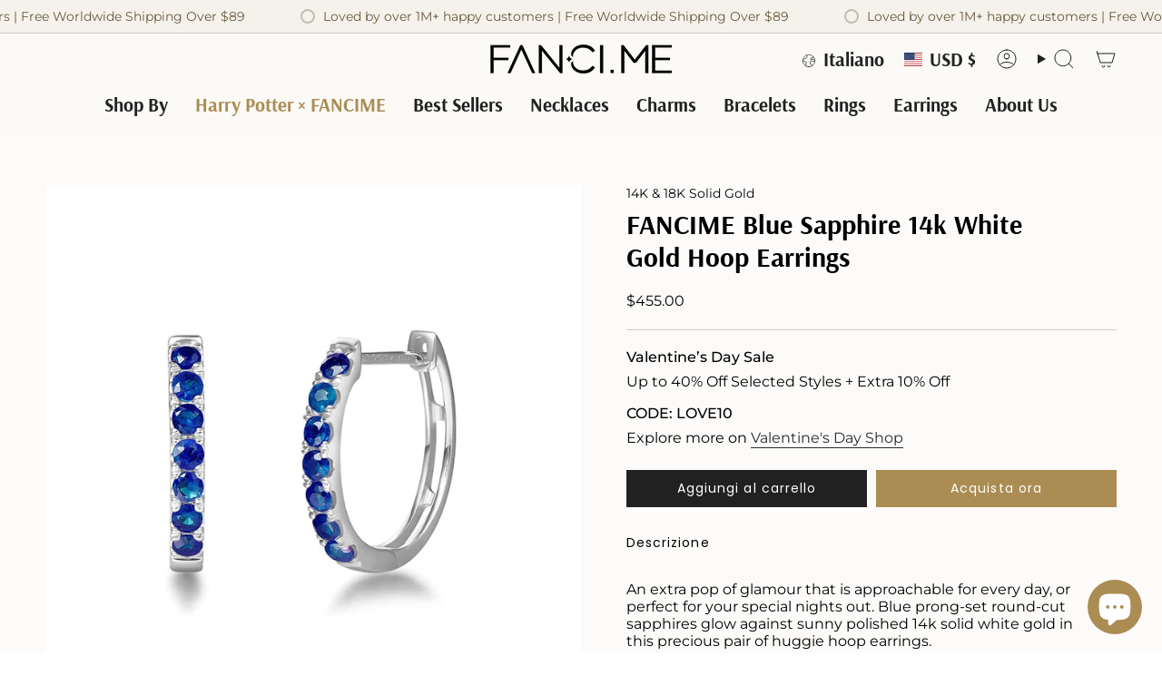

--- FILE ---
content_type: text/javascript; charset=utf-8
request_url: https://fanci.me/it/products/fancime-blue-sapphire-14k-white-gold-hoop-earrings-1397492.js?currency=USD&country=US
body_size: 518
content:
{"id":5569750335646,"title":"FANCIME Blue Sapphire 14k White Gold Hoop Earrings","handle":"fancime-blue-sapphire-14k-white-gold-hoop-earrings-1397492","description":"\u003cp\u003e\u003cspan\u003eAn extra pop of glamour that is approachable for every day, or perfect for your special nights out. Blue prong-set round-cut sapphires glow against sunny polished 14k solid white gold in this precious pair of huggie hoop earrings.\u003c\/span\u003e\u003c\/p\u003e\n\u003cp\u003eMade with 14K white gold and Sapphire Gemstone (0.60 cttw).\u003cbr\u003eHoop Diameter: 14 * 16 mm\u003c\/p\u003e\n\u003cdiv data-page-id=\"doxcnXdAdX2dW1rIxhinEGZieXe\" data-docx-has-block-data=\"false\"\u003e\n\u003cp class=\"heading-6 ace-line old-record-id-doxcnU6WsYCwswOU2Uf0XV9YXzr\"\u003eGift Ideas: \u003cu\u003e\u003ca href=\"https:\/\/fanci.me\/collections\/necklaces\"\u003enecklaces for women\u003c\/a\u003e\u003c\/u\u003e, anniversary gifts, gifts for women, birthday gifts for her, birthday gift ideas, engagement gifts, retirement gifts, gifts for her, gifts for mom, gifts for girlfriend, wedding gift ideas, best friend gifts, \u003cu\u003e\u003ca href=\"https:\/\/fanci.me\/collections\/best-friend\"\u003egifts for friends\u003c\/a\u003e\u003c\/u\u003e, gifts for sister, presents, birthday gifts for her, gifts for teens, birthday gift ideas, valentines gifts, christmas gifts, delicate \u003ca href=\"https:\/\/fanci.me\/collections\/gifts-under-150\"\u003egifts under $150\u003c\/a\u003e, \u003cu\u003e\u003ca href=\"https:\/\/fanci.me\/collections\/gifts-under-250\"\u003egifts undern $250\u003c\/a\u003e\u003c\/u\u003e\u003c\/p\u003e\n\u003c\/div\u003e","published_at":"2020-08-13T16:14:25+08:00","created_at":"2020-08-13T16:14:24+08:00","vendor":"FANCI ME","type":"Earrings","tags":["$300-$499","BESTSELLERS","Blue","Earring Hoops","Earrings","Earrings Hoops","Gold","GOLD HOOP","Her","Sapphires","SEO","White Gold"],"price":45500,"price_min":45500,"price_max":45500,"available":true,"price_varies":false,"compare_at_price":null,"compare_at_price_min":0,"compare_at_price_max":0,"compare_at_price_varies":false,"variants":[{"id":35659235360926,"title":"Default Title","option1":"Default Title","option2":null,"option3":null,"sku":"1397492","requires_shipping":true,"taxable":true,"featured_image":null,"available":true,"name":"FANCIME Blue Sapphire 14k White Gold Hoop Earrings","public_title":null,"options":["Default Title"],"price":45500,"weight":363,"compare_at_price":null,"inventory_management":"shopify","barcode":"","requires_selling_plan":false,"selling_plan_allocations":[]}],"images":["\/\/cdn.shopify.com\/s\/files\/1\/2266\/9467\/products\/O8.png?v=1759255296","\/\/cdn.shopify.com\/s\/files\/1\/2266\/9467\/products\/202008131500.jpg?v=1654594188"],"featured_image":"\/\/cdn.shopify.com\/s\/files\/1\/2266\/9467\/products\/O8.png?v=1759255296","options":[{"name":"Title","position":1,"values":["Default Title"]}],"url":"\/it\/products\/fancime-blue-sapphire-14k-white-gold-hoop-earrings-1397492","media":[{"alt":"FANCIME Blue Sapphire 14k White Gold Hoop Earrings Main","id":30261977219302,"position":1,"preview_image":{"aspect_ratio":1.0,"height":1500,"width":1500,"src":"https:\/\/cdn.shopify.com\/s\/files\/1\/2266\/9467\/products\/O8.png?v=1759255296"},"aspect_ratio":1.0,"height":1500,"media_type":"image","src":"https:\/\/cdn.shopify.com\/s\/files\/1\/2266\/9467\/products\/O8.png?v=1759255296","width":1500},{"alt":"FANCIME Blue Sapphire 14k White Gold Hoop Earrings Size","id":10611979845790,"position":2,"preview_image":{"aspect_ratio":1.0,"height":1500,"width":1500,"src":"https:\/\/cdn.shopify.com\/s\/files\/1\/2266\/9467\/products\/202008131500.jpg?v=1654594188"},"aspect_ratio":1.0,"height":1500,"media_type":"image","src":"https:\/\/cdn.shopify.com\/s\/files\/1\/2266\/9467\/products\/202008131500.jpg?v=1654594188","width":1500}],"requires_selling_plan":false,"selling_plan_groups":[]}